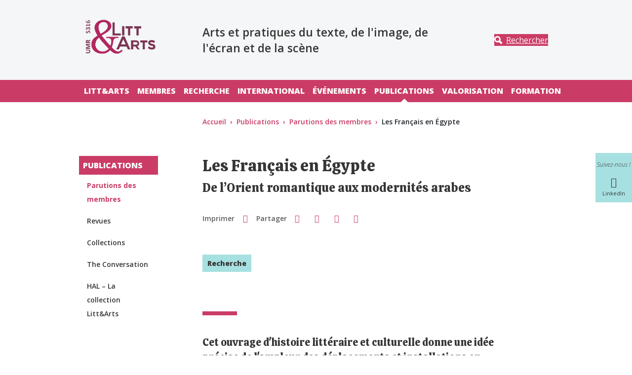

--- FILE ---
content_type: text/html; charset=UTF-8
request_url: https://litt-arts.univ-grenoble-alpes.fr/publications/parutions-membres/francais-en-egypte
body_size: 9258
content:
<!DOCTYPE html>
<html lang="fr" dir="ltr">
  <head>
    <meta charset="utf-8" />
<meta name="Generator" content="Drupal 10 (https://www.drupal.org)" />
<meta name="MobileOptimized" content="width" />
<meta name="HandheldFriendly" content="true" />
<meta name="viewport" content="width=device-width, initial-scale=1.0" />
<style>:root {
  --top-background: #f5f6f8;
  --top-color: #363636;
  --primary-color: #ca3c66;
  --secondary-color: #a7e0e0;
  --neutral-color: #f5f6f8;
  --link-color-bg-white: #ca3c66;
  --link-color-bg-neutral: #ca3c66;
  --link-color-bg-primary: #ffffff;
  --link-color-bg-secondary: #363636;
  --font-color-bg-white: #363636;
  --font-color-bg-neutral: #363636;
  --font-color-bg-primary: #ffffff;
  --font-color-bg-secondary: #363636;
}</style>
<link rel="dns-prefetch" href="https//fonts.googleapis.com" />
<script type="text/javascript" src="https://tarteaucitron.io/load.js?locale=fr&amp;https://tarteaucitron.io/load.js?domain=litt-arts.univ-grenoble-alpes.fr&amp;uuid=4488f37cfc39db19d8aa1f1cb062e7e4997e53f9"></script>
<script>(tarteaucitron.job = tarteaucitron.job || []).push('youtube');</script>
<script>(tarteaucitron.job = tarteaucitron.job || []).push('dailymotion');</script>
<script>(tarteaucitron.job = tarteaucitron.job || []).push('googlemapssearch');</script>
<script>(tarteaucitron.job = tarteaucitron.job || []).push('matomocloud');</script>
<script>(tarteaucitron.job = tarteaucitron.job || []).push('acast');</script>
<script>(tarteaucitron.job = tarteaucitron.job || []).push('linkedin');</script>
<script>(tarteaucitron.job = tarteaucitron.job || []).push('soundcloud');</script>
<script>(tarteaucitron.job = tarteaucitron.job || []).push('ausha');</script>
<script>(tarteaucitron.job = tarteaucitron.job || []).push('facebook');</script>
<script>(tarteaucitron.job = tarteaucitron.job || []).push('twitter');</script>
<script>(tarteaucitron.job = tarteaucitron.job || []).push('instagram');</script>
<script>var _mtm = window._mtm = window._mtm || [];_mtm.push({'mtm.startTime': (new Date().getTime()), 'event': 'mtm.Start'});var d=document, g=d.createElement('script'), s=d.getElementsByTagName('script')[0];g.async=true; g.src='https://matomo.univ-grenoble-alpes.fr/js/container_5Ig6pgNJ.js'; s.parentNode.insertBefore(g,s);</script>
<link rel="icon" href="/sites/default/files/theme/favicon-litt-arts.png" type="image/vnd.microsoft.icon" />
<link rel="alternate" hreflang="fr" href="https://litt-arts.univ-grenoble-alpes.fr/publications/parutions-membres/francais-en-egypte" />
<link rel="canonical" href="https://litt-arts.univ-grenoble-alpes.fr/publications/parutions-membres/francais-en-egypte" />
<link rel="shortlink" href="https://litt-arts.univ-grenoble-alpes.fr/node/607" />

    <title>Les Français en Égypte | UMR Litt&amp;Arts</title>
    <link rel="stylesheet" media="all" href="/core/themes/stable9/css/system/components/align.module.css?t7axtb" />
<link rel="stylesheet" media="all" href="/core/themes/stable9/css/system/components/fieldgroup.module.css?t7axtb" />
<link rel="stylesheet" media="all" href="/core/themes/stable9/css/system/components/container-inline.module.css?t7axtb" />
<link rel="stylesheet" media="all" href="/core/themes/stable9/css/system/components/clearfix.module.css?t7axtb" />
<link rel="stylesheet" media="all" href="/core/themes/stable9/css/system/components/details.module.css?t7axtb" />
<link rel="stylesheet" media="all" href="/core/themes/stable9/css/system/components/hidden.module.css?t7axtb" />
<link rel="stylesheet" media="all" href="/core/themes/stable9/css/system/components/item-list.module.css?t7axtb" />
<link rel="stylesheet" media="all" href="/core/themes/stable9/css/system/components/js.module.css?t7axtb" />
<link rel="stylesheet" media="all" href="/core/themes/stable9/css/system/components/nowrap.module.css?t7axtb" />
<link rel="stylesheet" media="all" href="/core/themes/stable9/css/system/components/position-container.module.css?t7axtb" />
<link rel="stylesheet" media="all" href="/core/themes/stable9/css/system/components/reset-appearance.module.css?t7axtb" />
<link rel="stylesheet" media="all" href="/core/themes/stable9/css/system/components/resize.module.css?t7axtb" />
<link rel="stylesheet" media="all" href="/core/themes/stable9/css/system/components/system-status-counter.css?t7axtb" />
<link rel="stylesheet" media="all" href="/core/themes/stable9/css/system/components/system-status-report-counters.css?t7axtb" />
<link rel="stylesheet" media="all" href="/core/themes/stable9/css/system/components/system-status-report-general-info.css?t7axtb" />
<link rel="stylesheet" media="all" href="/core/themes/stable9/css/system/components/tablesort.module.css?t7axtb" />
<link rel="stylesheet" media="all" href="//fonts.googleapis.com/css?family=Calistoga|Open+Sans:300italic,600italic,400,300,600,700,800" />
<link rel="stylesheet" media="all" href="/profiles/uga/themes/uga_theme/dist/css/app.css?t7axtb" />
<link rel="stylesheet" media="print" href="/profiles/uga/themes/uga_theme/dist/css/print.css?t7axtb" />

    
  </head>
  <body>
        <a href="#main-content" class="visually-hidden focusable">
      Aller au contenu principal
    </a>
    
      <div class="dialog-off-canvas-main-canvas" data-off-canvas-main-canvas>
    <div id="page-wrapper">
  <div id="page">
    <header id="header" class="header" role="banner">
      <div class="section clearfix">
        <div class="menu_top d-none d-lg-block">
          <div class="container-liquid">
            <div class="row">
              <div class="col-3 col-md-3 col-lg-4 col-xl-6">
                              </div>
              <div class="col-9 col-md-9 col-lg-8 col-xl-6">
                                  
                              </div>
            </div>
          </div>
        </div>
        <div class="social-side-menu-wrapper position-fixed h-100 d-none d-lg-flex align-items-center">
          <div>
  
    
      
  <ul class="social-side-menu">
    <li class="social-side-menu-item list-item">
      <span class="libelle"><em>Suivez-nous !</em></span>
    </li>
          <li class="social-side-menu-item list-item">
        <a href="https://www.linkedin.com/in/litt-et-arts/" title="LinkedIn" class="item-link">
          <span class="icon icon-linkedin22"> </span>
          <span class="libelle">LinkedIn</span>
        </a>
      </li>
      </ul>

  </div>

        </div>
          <div id="block-uga-theme-branding">
  
    
  <div class="container-liquid">
  <div class="row h-100 position-relative">
          <div class="col-6 col-md-5 col-lg-3 main-logo">
        <a href="/" rel="home" class="site-logo">
          <img src="/sites/default/files/theme/logo-litt-arts_0.svg" alt="Accueil" />
        </a>
      </div>
            <div class="site-name-wrapper col-6 col-md-6 col-lg-6 col-xl-7">
                    <p class="site-slogan w-100">Arts et pratiques du texte, de l&#039;image, de l&#039;écran et de la scène</p>
          </div>
        <div class="col-md-2 d-none d-lg-flex header-search-block justify-content-end align-items-center">
      <a class="btn btn-primary btn-search" href="#" title="Rechercher" data-bs-toggle="modal" data-bs-target="#searchModal">
        <span class="icon">
          <svg xmlns="http://www.w3.org/2000/svg" width="18" height="18" viewBox="0 0 17.418 17.417" fill="#FFF">
            <path d="M16.78 16.78a2.175 2.175 0 01-1.54.637 2.163 2.163 0 01-1.538-.637l-3.406-3.4a7.041 7.041 0 01-3.219.776A7.077 7.077 0 010 7.08 7.077 7.077 0 017.077.004a7.075 7.075 0 017.074 7.069 7.022 7.022 0 01-.777 3.22l3.406 3.406a2.175 2.175 0 010 3.081zm-9.7-5.894a3.81 3.81 0 003.809-3.81 3.811 3.811 0 00-3.809-3.81 3.812 3.812 0 00-3.812 3.81 3.811 3.811 0 003.809 3.81z"/>
          </svg>
        </span>
        <span class="btn-label">
          Rechercher
        </span>
      </a>
    </div>
  </div>
</div>
</div>
<nav class="uga-theme-main-nav navbar navbar-expand-lg" role="navigation" aria-labelledby="block-uga-theme-menu-main-menu" id="block-uga-theme-menu-main">
            
  <h2 class="visually-hidden" id="block-uga-theme-menu-main-menu">Navigation principale</h2>
  

      <div id="mainMenu" class="container-liquid">
    <div class="w-100 d-none d-lg-flex" id="navbarMainContent">
      
          <ul class="nav navbar-nav">

              <li class="nav-item">
                      <a href="/littarts" class="nav-link" data-drupal-link-system-path="node/9">Litt&amp;Arts</a>
          
                  </li>
              <li class="nav-item">
                      <a href="/membres" class="nav-link" data-drupal-link-system-path="node/13">Membres</a>
          
                  </li>
              <li class="nav-item">
                      <a href="/recherche" class="nav-link" data-drupal-link-system-path="node/14">Recherche</a>
          
                  </li>
              <li class="nav-item">
                      <a href="/international" class="nav-link" data-drupal-link-system-path="node/893">International</a>
          
                  </li>
              <li class="nav-item">
                      <a href="/evenements" class="nav-link" data-drupal-link-system-path="node/15">Événements</a>
          
                  </li>
              <li class="nav-item show dropdown active">
                      <a href="#" class="nav-link dropdown-toggler" role="button" data-bs-toggle="dropdown" aria-haspopup="true"><span class="visually-hidden-focusable">Déplier</span></a> <a href="/publications" class="nav-link" >Publications</a>
          
                                <ul class="dropdown-menu">

              <li class="nav-item active">
                      <a href="/publications/parutions-membres" class="nav-link active" data-drupal-link-system-path="node/45">Parutions des membres</a>
          
                  </li>
              <li class="nav-item">
                      <a href="/publications/revues" class="nav-link" data-drupal-link-system-path="node/509">Revues</a>
          
                  </li>
              <li class="nav-item">
                      <a href="/publications/collections" class="nav-link" data-drupal-link-system-path="node/510">Collections</a>
          
                  </li>
              <li class="nav-item">
                      <a href="/publications/conversation" class="nav-link" data-drupal-link-system-path="node/1209">The Conversation</a>
          
                  </li>
              <li class="nav-item">
                      <a href="/publications/hal-collection-littarts" class="nav-link" data-drupal-link-system-path="node/511">HAL – La collection Litt&amp;Arts</a>
          
                  </li>
          </ul>
  
                  </li>
              <li class="nav-item">
                      <a href="/valorisation" class="nav-link" data-drupal-link-system-path="node/17">Valorisation</a>
          
                  </li>
              <li class="nav-item">
                      <a href="/formation" class="nav-link" data-drupal-link-system-path="node/11">Formation</a>
          
                  </li>
          </ul>
  


    </div>
  </div>
  </nav>
<nav class="uga-theme-main-nav navbar navbar-expand-lg" role="navigation" aria-labelledby="block-uga-theme-menu-main-mobile-menu" id="block-uga-theme-menu-main-mobile">
            
  <h2 class="visually-hidden" id="block-uga-theme-menu-main-mobile-menu">Navigation principale mobile</h2>
  

      <div id="mainMenu" class="w-100">
    <div class="navbar-group">
      <div class="container-liquid">
        <div class="col d-flex d-lg-none align-items-stretch">
          <button class="btn btn-primary navbar-toggler collapsed" data-bs-toggle="collapse" data-bs-target="#navbarMainContent" controls="navbarMainContent" aria-expanded="false" aria-label="Toggle navigation">
            <span class="icon">
              <span class="navbar-toggler-icon"></span>
              <span class="navbar-toggler-icon"></span>
              <span class="navbar-toggler-icon"></span>
            </span>
            <span class="btn-label">
            Menu
          </span>
          </button>
          <a class="btn btn-primary btn-search collapsed" href="#" role="button" title=Rechercher data-bs-toggle="modal" data-bs-target="#searchModal">
            <span class="icon">
              <svg xmlns="http://www.w3.org/2000/svg" width="18" height="18" viewBox="0 0 17.418 17.417" fill="#fff">
                <path d="M16.78 16.78a2.175 2.175 0 01-1.54.637 2.163 2.163 0 01-1.538-.637l-3.406-3.4a7.041 7.041 0 01-3.219.776A7.077 7.077 0 010 7.08 7.077 7.077 0 017.077.004a7.075 7.075 0 017.074 7.069 7.022 7.022 0 01-.777 3.22l3.406 3.406a2.175 2.175 0 010 3.081zm-9.7-5.894a3.81 3.81 0 003.809-3.81 3.811 3.811 0 00-3.809-3.81 3.812 3.812 0 00-3.812 3.81 3.811 3.811 0 003.809 3.81z"/>
              </svg>
            </span>
            <span class="btn-label">
              Rechercher
            </span>
          </a>
                    
        </div>
      </div>
    </div>
    <div id="mobileCollapseGroup">

      <div class="collapse navbar-collapse" id="navbarMainContent" data-bs-parent="#mobileCollapseGroup">
        <div class="container-liquid">
          
          <ul class="nav navbar-nav">

              <li class="nav-item show dropdown">
                      <a href="#" class="nav-link dropdown-toggler" role="button" data-bs-toggle="dropdown" aria-haspopup="true"><span class="visually-hidden-focusable">Déplier</span></a> <a href="/littarts" class="nav-link" >Litt&amp;Arts</a>
          
                                <ul class="dropdown-menu">

              <li class="nav-item">
                      <a href="/littarts/organisation" class="nav-link" data-drupal-link-system-path="node/19">Organisation</a>
          
                  </li>
              <li class="nav-item">
                      <a href="/littarts/transformation-ecologique" class="nav-link" data-drupal-link-system-path="node/1612">Transformation écologique</a>
          
                  </li>
              <li class="nav-item">
                      <a href="/littarts/historique" class="nav-link" data-drupal-link-system-path="node/18">Historique</a>
          
                  </li>
              <li class="nav-item">
                      <a href="/littarts/rejoindre" class="nav-link" data-drupal-link-system-path="node/21">Nous rejoindre</a>
          
                  </li>
          </ul>
  
                  </li>
              <li class="nav-item show dropdown">
                      <a href="#" class="nav-link dropdown-toggler" role="button" data-bs-toggle="dropdown" aria-haspopup="true"><span class="visually-hidden-focusable">Déplier</span></a> <a href="/membres" class="nav-link" >Membres</a>
          
                                <ul class="dropdown-menu">

              <li class="nav-item">
                      <a href="/membres/membres-permanents" class="nav-link" data-drupal-link-system-path="node/545">Membres permanents</a>
          
                  </li>
              <li class="nav-item">
                      <a href="/membres/enseignantes-chercheureuses-en-delegation" class="nav-link" data-drupal-link-system-path="node/959">Enseignant·es-chercheur·euses en délégation</a>
          
                  </li>
              <li class="nav-item">
                      <a href="/membres/membres-temporaires" class="nav-link" data-drupal-link-system-path="node/693">Membres temporaires</a>
          
                  </li>
              <li class="nav-item">
                      <a href="/membres/post-doctorantes" class="nav-link" data-drupal-link-system-path="node/694">Post-doctorant·es</a>
          
                  </li>
              <li class="nav-item">
                      <a href="/membres/doctorantes" class="nav-link" data-drupal-link-system-path="node/697">Doctorant·es</a>
          
                  </li>
              <li class="nav-item">
                      <a href="/membres/docteures-associees" class="nav-link" data-drupal-link-system-path="node/695">Docteur·es associé·es</a>
          
                  </li>
              <li class="nav-item">
                      <a href="/membres/chercheureuses-associees" class="nav-link" data-drupal-link-system-path="node/696">Chercheur·euses associé·es</a>
          
                  </li>
          </ul>
  
                  </li>
              <li class="nav-item show dropdown">
                      <a href="#" class="nav-link dropdown-toggler" role="button" data-bs-toggle="dropdown" aria-haspopup="true"><span class="visually-hidden-focusable">Déplier</span></a> <a href="/recherche" class="nav-link" >Recherche</a>
          
                                <ul class="dropdown-menu">

              <li class="nav-item">
                      <a href="/recherche/axes-recherche" class="nav-link" data-drupal-link-system-path="node/22">Axes de recherche</a>
          
                  </li>
              <li class="nav-item">
                      <a href="/recherche/elan-litteratures-et-arts-numeriques" class="nav-link" data-drupal-link-system-path="node/80">Élan Littératures et Arts Numériques</a>
          
                  </li>
              <li class="nav-item">
                      <a href="/recherche/projets-recherche" class="nav-link" data-drupal-link-system-path="node/24">Projets de recherche</a>
          
                  </li>
              <li class="nav-item">
                      <a href="/recherche/theses-en-cours" class="nav-link" data-drupal-link-system-path="node/1627">Thèses en cours</a>
          
                  </li>
              <li class="nav-item">
                      <a href="/recherche/centres-recherche" class="nav-link" data-drupal-link-system-path="node/264">Centres de recherche</a>
          
                  </li>
              <li class="nav-item">
                      <a href="/recherche/sfr-creation" class="nav-link" data-drupal-link-system-path="node/81">SFR Création</a>
          
                  </li>
              <li class="nav-item">
                      <a href="/recherche/financements-regionaux" class="nav-link" data-drupal-link-system-path="node/530">Financements régionaux</a>
          
                  </li>
              <li class="nav-item">
                      <a href="/recherche/financements-nationaux-et-europeens" class="nav-link" data-drupal-link-system-path="node/531">Financements nationaux et européens</a>
          
                  </li>
          </ul>
  
                  </li>
              <li class="nav-item show dropdown">
                      <a href="#" class="nav-link dropdown-toggler" role="button" data-bs-toggle="dropdown" aria-haspopup="true"><span class="visually-hidden-focusable">Déplier</span></a> <a href="/international" class="nav-link" >International</a>
          
                                <ul class="dropdown-menu">

              <li class="nav-item">
                      <a href="/international/partenariats-internationaux" class="nav-link" data-drupal-link-system-path="node/894">Partenariats internationaux</a>
          
                  </li>
              <li class="nav-item">
                      <a href="/international/publications-et-edition" class="nav-link" data-drupal-link-system-path="node/895">Publications et édition</a>
          
                  </li>
              <li class="nav-item">
                      <a href="/international/mobilite-internationale" class="nav-link" data-drupal-link-system-path="node/896">Mobilité internationale</a>
          
                  </li>
              <li class="nav-item">
                      <a href="/international/doctorat-et-post-doctorat" class="nav-link" data-drupal-link-system-path="node/899">Doctorat et post-doctorat</a>
          
                  </li>
          </ul>
  
                  </li>
              <li class="nav-item show dropdown">
                      <a href="#" class="nav-link dropdown-toggler" role="button" data-bs-toggle="dropdown" aria-haspopup="true"><span class="visually-hidden-focusable">Déplier</span></a> <a href="/evenements" class="nav-link" >Événements</a>
          
                                <ul class="dropdown-menu">

              <li class="nav-item">
                      <a href="/evenements/appels-communications" class="nav-link" data-drupal-link-system-path="node/1492">Appels à communications</a>
          
                  </li>
              <li class="nav-item">
                      <a href="/evenements/colloques" class="nav-link" data-drupal-link-system-path="node/213">Colloques</a>
          
                  </li>
              <li class="nav-item">
                      <a href="/evenements/conferences-et-rencontres" class="nav-link" data-drupal-link-system-path="node/215">Conférences et rencontres</a>
          
                  </li>
              <li class="nav-item">
                      <a href="/evenements/journees-detude" class="nav-link" data-drupal-link-system-path="node/216">Journées d&#039;étude</a>
          
                  </li>
              <li class="nav-item">
                      <a href="/evenements/seminaires" class="nav-link" data-drupal-link-system-path="node/218">Séminaires</a>
          
                  </li>
              <li class="nav-item">
                      <a href="/evenements/soutenances" class="nav-link" data-drupal-link-system-path="node/217">Soutenances</a>
          
                  </li>
              <li class="nav-item">
                      <a href="/evenements/workshops-ateliers-formations-ecoles-dete" class="nav-link" data-drupal-link-system-path="node/1692">Workshops, ateliers, formations, écoles d&#039;été</a>
          
                  </li>
              <li class="nav-item">
                      <a href="/evenements/archives" class="nav-link" data-drupal-link-system-path="node/82">Archives</a>
          
                  </li>
              <li class="nav-item">
                      <a href="/evenements/newsletter-littarts" class="nav-link" data-drupal-link-system-path="node/791">Newsletter de Litt&amp;Arts</a>
          
                  </li>
          </ul>
  
                  </li>
              <li class="nav-item show dropdown active">
                      <a href="#" class="nav-link dropdown-toggler" role="button" data-bs-toggle="dropdown" aria-haspopup="true"><span class="visually-hidden-focusable">Déplier</span></a> <a href="/publications" class="nav-link" >Publications</a>
          
                                <ul class="dropdown-menu">

              <li class="nav-item active">
                      <a href="/publications/parutions-membres" class="nav-link active" data-drupal-link-system-path="node/45">Parutions des membres</a>
          
                  </li>
              <li class="nav-item">
                      <a href="/publications/revues" class="nav-link" data-drupal-link-system-path="node/509">Revues</a>
          
                  </li>
              <li class="nav-item">
                      <a href="/publications/collections" class="nav-link" data-drupal-link-system-path="node/510">Collections</a>
          
                  </li>
              <li class="nav-item">
                      <a href="/publications/conversation" class="nav-link" data-drupal-link-system-path="node/1209">The Conversation</a>
          
                  </li>
              <li class="nav-item">
                      <a href="/publications/hal-collection-littarts" class="nav-link" data-drupal-link-system-path="node/511">HAL – La collection Litt&amp;Arts</a>
          
                  </li>
          </ul>
  
                  </li>
              <li class="nav-item show dropdown">
                      <a href="#" class="nav-link dropdown-toggler" role="button" data-bs-toggle="dropdown" aria-haspopup="true"><span class="visually-hidden-focusable">Déplier</span></a> <a href="/valorisation" class="nav-link" >Valorisation</a>
          
                                <ul class="dropdown-menu">

              <li class="nav-item">
                      <a href="/valorisation/hors-murs" class="nav-link" data-drupal-link-system-path="node/485">Hors les murs</a>
          
                  </li>
              <li class="nav-item">
                      <a href="/valorisation/medias" class="nav-link" data-drupal-link-system-path="node/1440">Médias</a>
          
                  </li>
              <li class="nav-item">
                      <a href="/valorisation/carnets-recherche" class="nav-link" data-drupal-link-system-path="node/1439">Carnets de recherche</a>
          
                  </li>
              <li class="nav-item">
                      <a href="/valorisation/prix-et-distinctions" class="nav-link" data-drupal-link-system-path="node/486">Prix et distinctions</a>
          
                  </li>
          </ul>
  
                  </li>
              <li class="nav-item show dropdown">
                      <a href="#" class="nav-link dropdown-toggler" role="button" data-bs-toggle="dropdown" aria-haspopup="true"><span class="visually-hidden-focusable">Déplier</span></a> <a href="/formation" class="nav-link" >Formation</a>
          
                                <ul class="dropdown-menu">

              <li class="nav-item">
                      <a href="/formation/masters" class="nav-link" data-drupal-link-system-path="node/658">Masters</a>
          
                  </li>
              <li class="nav-item">
                      <a href="/formation/doctorats" class="nav-link" data-drupal-link-system-path="node/659">Doctorats</a>
          
                  </li>
          </ul>
  
                  </li>
          </ul>
  


        </div>
        <div id="submenuDropdown-top" class="submenuDropdown-block d-flex d-lg-none">
          <div class="container-liquid">
            
          </div>
        </div>
      </div>

      <div class="collapse navbar-collapse" id="navbarProfileContent" data-bs-parent="#mobileCollapseGroup">
          <div id="submenuDropdown-profile" class="submenuDropdown-block d-flex d-lg-none">
          <div class="container-liquid">
            
          </div>
        </div>
      </div>

    </div>
  </div>
  </nav>
<div class="modal fade" id="searchModal" tabindex="-1" aria-labelledby="searchModalLabel" aria-hidden="true">
  <div class="modal-dialog modal-dialog-centered">
    <div class="modal-content">
      <div class="modal-header">
        <h3>Que recherchez-vous ?</h3>
        <button type="button" class="btn-close" data-bs-dismiss="modal" aria-label="Close">
          <svg width="16" height="16" viewBox="0 0 16 16" xmlns="http://www.w3.org/2000/svg" fill="#FFF">
            <path d="m7.778 9.192-6.364 6.365L0 14.142l6.364-6.364L0 1.414 1.414 0l6.364 6.364L14.142 0l1.415 1.414-6.365 6.364 6.364 6.364-1.415 1.415z"/>
          </svg>
        </button>
      </div>
      <div class="modal-body">
                  <form action="/search/node" method="get" id="search-block-form" accept-charset="UTF-8">
  <div class="form-row js-form-item form-item js-form-type-search form-item-keys js-form-item-keys form-no-label">
      <label for="edit-keys" class="form-label visually-hidden">Rechercher</label>
        <input title="Saisir les termes à rechercher." placeholder="Saisissez les mots clés" size="30" data-drupal-selector="edit-keys" type="search" id="edit-keys" name="keys" value="" maxlength="128" class="form-search form-control" />

        </div>
<div data-drupal-selector="edit-actions" class="form-actions form-container js-form-wrapper form-wrapper" id="edit-actions"><input class="btn btn-primary button js-form-submit form-submit form-control" data-drupal-selector="edit-submit" type="submit" id="edit-submit" value="Valider" />
</div>

</form>

              </div>
          </div>
  </div>
</div>


      </div>
    </header>
          <div class="highlighted">
        <aside class="layout-container section clearfix" role="complementary">
            <div>
    <div data-drupal-messages-fallback class="hidden"></div>

  </div>

        </aside>
      </div>
            <div id="main-wrapper" class="layout-main-wrapper layout-container clearfix">
      <div class="container-liquid">
        <div class="row clearfix">
          <div id="breadcrumb-block">
              <div>
    <div id="block-uga-theme-breadcrumbs">
  
    
        <nav role="navigation" aria-label="breadcrumb">
    <h2 id="system-breadcrumb" class="visually-hidden">Fil d'Ariane</h2>
    <ul class="breadcrumb">
              <li class="breadcrumb-item">
                      <a href="/">Accueil</a>
                  </li>
              <li class="breadcrumb-item">
                      <a href="/publications">Publications</a>
                  </li>
              <li class="breadcrumb-item">
                      <a href="/publications/parutions-membres">Parutions des membres</a>
                  </li>
              <li class="breadcrumb-item">
                      Les Français en Égypte
                  </li>
          </ul>
  </nav>

  </div>

  </div>

          </div>
        </div>

        <div class="row">
                      <div id="sidebar-first" class="col-lg-2 sidebar-first d-none d-lg-flex">
              <aside class="section" role="complementary">
                  <div>
    <nav role="navigation" class="sidebar-menu" aria-labelledby="block-uga-theme-menu-main-sidebar-menu" id="block-uga-theme-menu-main-sidebar">
            
  <h2 class="visually-hidden" id="block-uga-theme-menu-main-sidebar-menu">Navigation principale Sidebar</h2>
  

        
          <ul class="nav navbar-nav">

              <li class="nav-item show dropdown">
                      <a href="#" class="nav-link dropdown-toggler" role="button" data-bs-toggle="dropdown" aria-haspopup="true"><span class="visually-hidden-focusable">Déplier</span></a> <a href="/littarts" class="nav-link" >Litt&amp;Arts</a>
          
                                <ul class="dropdown-menu">

              <li class="nav-item">
                      <a href="/littarts/organisation" class="nav-link" data-drupal-link-system-path="node/19">Organisation</a>
          
                  </li>
              <li class="nav-item">
                      <a href="/littarts/transformation-ecologique" class="nav-link" data-drupal-link-system-path="node/1612">Transformation écologique</a>
          
                  </li>
              <li class="nav-item">
                      <a href="/littarts/historique" class="nav-link" data-drupal-link-system-path="node/18">Historique</a>
          
                  </li>
              <li class="nav-item">
                      <a href="/littarts/rejoindre" class="nav-link" data-drupal-link-system-path="node/21">Nous rejoindre</a>
          
                  </li>
          </ul>
  
                  </li>
              <li class="nav-item show dropdown">
                      <a href="#" class="nav-link dropdown-toggler" role="button" data-bs-toggle="dropdown" aria-haspopup="true"><span class="visually-hidden-focusable">Déplier</span></a> <a href="/membres" class="nav-link" >Membres</a>
          
                                <ul class="dropdown-menu">

              <li class="nav-item">
                      <a href="/membres/membres-permanents" class="nav-link" data-drupal-link-system-path="node/545">Membres permanents</a>
          
                  </li>
              <li class="nav-item">
                      <a href="/membres/enseignantes-chercheureuses-en-delegation" class="nav-link" data-drupal-link-system-path="node/959">Enseignant·es-chercheur·euses en délégation</a>
          
                  </li>
              <li class="nav-item">
                      <a href="/membres/membres-temporaires" class="nav-link" data-drupal-link-system-path="node/693">Membres temporaires</a>
          
                  </li>
              <li class="nav-item">
                      <a href="/membres/post-doctorantes" class="nav-link" data-drupal-link-system-path="node/694">Post-doctorant·es</a>
          
                  </li>
              <li class="nav-item">
                      <a href="/membres/doctorantes" class="nav-link" data-drupal-link-system-path="node/697">Doctorant·es</a>
          
                  </li>
              <li class="nav-item">
                      <a href="/membres/docteures-associees" class="nav-link" data-drupal-link-system-path="node/695">Docteur·es associé·es</a>
          
                  </li>
              <li class="nav-item">
                      <a href="/membres/chercheureuses-associees" class="nav-link" data-drupal-link-system-path="node/696">Chercheur·euses associé·es</a>
          
                  </li>
          </ul>
  
                  </li>
              <li class="nav-item show dropdown">
                      <a href="#" class="nav-link dropdown-toggler" role="button" data-bs-toggle="dropdown" aria-haspopup="true"><span class="visually-hidden-focusable">Déplier</span></a> <a href="/recherche" class="nav-link" >Recherche</a>
          
                                <ul class="dropdown-menu">

              <li class="nav-item">
                      <a href="/recherche/axes-recherche" class="nav-link" data-drupal-link-system-path="node/22">Axes de recherche</a>
          
                  </li>
              <li class="nav-item">
                      <a href="/recherche/elan-litteratures-et-arts-numeriques" class="nav-link" data-drupal-link-system-path="node/80">Élan Littératures et Arts Numériques</a>
          
                  </li>
              <li class="nav-item">
                      <a href="/recherche/projets-recherche" class="nav-link" data-drupal-link-system-path="node/24">Projets de recherche</a>
          
                  </li>
              <li class="nav-item">
                      <a href="/recherche/theses-en-cours" class="nav-link" data-drupal-link-system-path="node/1627">Thèses en cours</a>
          
                  </li>
              <li class="nav-item">
                      <a href="/recherche/centres-recherche" class="nav-link" data-drupal-link-system-path="node/264">Centres de recherche</a>
          
                  </li>
              <li class="nav-item">
                      <a href="/recherche/sfr-creation" class="nav-link" data-drupal-link-system-path="node/81">SFR Création</a>
          
                  </li>
              <li class="nav-item">
                      <a href="/recherche/financements-regionaux" class="nav-link" data-drupal-link-system-path="node/530">Financements régionaux</a>
          
                  </li>
              <li class="nav-item">
                      <a href="/recherche/financements-nationaux-et-europeens" class="nav-link" data-drupal-link-system-path="node/531">Financements nationaux et européens</a>
          
                  </li>
          </ul>
  
                  </li>
              <li class="nav-item show dropdown">
                      <a href="#" class="nav-link dropdown-toggler" role="button" data-bs-toggle="dropdown" aria-haspopup="true"><span class="visually-hidden-focusable">Déplier</span></a> <a href="/international" class="nav-link" >International</a>
          
                                <ul class="dropdown-menu">

              <li class="nav-item">
                      <a href="/international/partenariats-internationaux" class="nav-link" data-drupal-link-system-path="node/894">Partenariats internationaux</a>
          
                  </li>
              <li class="nav-item">
                      <a href="/international/publications-et-edition" class="nav-link" data-drupal-link-system-path="node/895">Publications et édition</a>
          
                  </li>
              <li class="nav-item">
                      <a href="/international/mobilite-internationale" class="nav-link" data-drupal-link-system-path="node/896">Mobilité internationale</a>
          
                  </li>
              <li class="nav-item">
                      <a href="/international/doctorat-et-post-doctorat" class="nav-link" data-drupal-link-system-path="node/899">Doctorat et post-doctorat</a>
          
                  </li>
          </ul>
  
                  </li>
              <li class="nav-item show dropdown">
                      <a href="#" class="nav-link dropdown-toggler" role="button" data-bs-toggle="dropdown" aria-haspopup="true"><span class="visually-hidden-focusable">Déplier</span></a> <a href="/evenements" class="nav-link" >Événements</a>
          
                                <ul class="dropdown-menu">

              <li class="nav-item">
                      <a href="/evenements/appels-communications" class="nav-link" data-drupal-link-system-path="node/1492">Appels à communications</a>
          
                  </li>
              <li class="nav-item">
                      <a href="/evenements/colloques" class="nav-link" data-drupal-link-system-path="node/213">Colloques</a>
          
                  </li>
              <li class="nav-item">
                      <a href="/evenements/conferences-et-rencontres" class="nav-link" data-drupal-link-system-path="node/215">Conférences et rencontres</a>
          
                  </li>
              <li class="nav-item">
                      <a href="/evenements/journees-detude" class="nav-link" data-drupal-link-system-path="node/216">Journées d&#039;étude</a>
          
                  </li>
              <li class="nav-item">
                      <a href="/evenements/seminaires" class="nav-link" data-drupal-link-system-path="node/218">Séminaires</a>
          
                  </li>
              <li class="nav-item">
                      <a href="/evenements/soutenances" class="nav-link" data-drupal-link-system-path="node/217">Soutenances</a>
          
                  </li>
              <li class="nav-item">
                      <a href="/evenements/workshops-ateliers-formations-ecoles-dete" class="nav-link" data-drupal-link-system-path="node/1692">Workshops, ateliers, formations, écoles d&#039;été</a>
          
                  </li>
              <li class="nav-item">
                      <a href="/evenements/archives" class="nav-link" data-drupal-link-system-path="node/82">Archives</a>
          
                  </li>
              <li class="nav-item">
                      <a href="/evenements/newsletter-littarts" class="nav-link" data-drupal-link-system-path="node/791">Newsletter de Litt&amp;Arts</a>
          
                  </li>
          </ul>
  
                  </li>
              <li class="nav-item show dropdown active">
                      <a href="#" class="nav-link dropdown-toggler" role="button" data-bs-toggle="dropdown" aria-haspopup="true"><span class="visually-hidden-focusable">Déplier</span></a> <a href="/publications" class="nav-link" >Publications</a>
          
                                <ul class="dropdown-menu">

              <li class="nav-item active">
                      <a href="/publications/parutions-membres" class="nav-link active" data-drupal-link-system-path="node/45">Parutions des membres</a>
          
                  </li>
              <li class="nav-item">
                      <a href="/publications/revues" class="nav-link" data-drupal-link-system-path="node/509">Revues</a>
          
                  </li>
              <li class="nav-item">
                      <a href="/publications/collections" class="nav-link" data-drupal-link-system-path="node/510">Collections</a>
          
                  </li>
              <li class="nav-item">
                      <a href="/publications/conversation" class="nav-link" data-drupal-link-system-path="node/1209">The Conversation</a>
          
                  </li>
              <li class="nav-item">
                      <a href="/publications/hal-collection-littarts" class="nav-link" data-drupal-link-system-path="node/511">HAL – La collection Litt&amp;Arts</a>
          
                  </li>
          </ul>
  
                  </li>
              <li class="nav-item show dropdown">
                      <a href="#" class="nav-link dropdown-toggler" role="button" data-bs-toggle="dropdown" aria-haspopup="true"><span class="visually-hidden-focusable">Déplier</span></a> <a href="/valorisation" class="nav-link" >Valorisation</a>
          
                                <ul class="dropdown-menu">

              <li class="nav-item">
                      <a href="/valorisation/hors-murs" class="nav-link" data-drupal-link-system-path="node/485">Hors les murs</a>
          
                  </li>
              <li class="nav-item">
                      <a href="/valorisation/medias" class="nav-link" data-drupal-link-system-path="node/1440">Médias</a>
          
                  </li>
              <li class="nav-item">
                      <a href="/valorisation/carnets-recherche" class="nav-link" data-drupal-link-system-path="node/1439">Carnets de recherche</a>
          
                  </li>
              <li class="nav-item">
                      <a href="/valorisation/prix-et-distinctions" class="nav-link" data-drupal-link-system-path="node/486">Prix et distinctions</a>
          
                  </li>
          </ul>
  
                  </li>
              <li class="nav-item show dropdown">
                      <a href="#" class="nav-link dropdown-toggler" role="button" data-bs-toggle="dropdown" aria-haspopup="true"><span class="visually-hidden-focusable">Déplier</span></a> <a href="/formation" class="nav-link" >Formation</a>
          
                                <ul class="dropdown-menu">

              <li class="nav-item">
                      <a href="/formation/masters" class="nav-link" data-drupal-link-system-path="node/658">Masters</a>
          
                  </li>
              <li class="nav-item">
                      <a href="/formation/doctorats" class="nav-link" data-drupal-link-system-path="node/659">Doctorats</a>
          
                  </li>
          </ul>
  
                  </li>
          </ul>
  


  </nav>

  </div>

              </aside>
            </div>
            <div id="main" class="layout-main col-lg-8 col-xxl-6 offset-lg-1 clearfix">
                        <main id="content" class="row main-content" role="main">
                <section class="section">
                  <a id="main-content" tabindex="-1"></a>
                    <div>
    <div id="block-uga-theme-page-title">
  
    
      
  <h1 class="page-title"><span>Les Français en Égypte</span>
</h1>


  </div>
<div id="block-uga-theme-content">
  
    
      <article class="document">

  
    
    <p class="subtitle">De l’Orient romantique aux modernités arabes</p>


      <div class="partage-tools">
    <ul class="list-inline">
      <li class="list-inline-item">
        <span class="partage-page libelle">Imprimer</span>
        <button title="Imprimer" onclick="window.print(); return false;">
          <span aria-hidden="true" class="icon icon-printer"></span>
        </button>
      </li>
      <li class="list-inline-item">
        <span class="partage-page libelle">Partager</span>
      </li>
            <li class="list-inline-item">
        <a class="partage-facebook" role="button" href="http://www.facebook.com/sharer.php?u=https://litt-arts.univ-grenoble-alpes.fr/publications/parutions-membres/francais-en-egypte&p[title]=Les%20Fran%C3%A7ais%20en%20%C3%89gypte" title="Partager sur Facebook">
          <span aria-hidden="true" class="icon icon-facebook"></span>
          <span class="partage-page libelle visually-hidden">
            Partager sur Facebook</span>
        </a>
      </li>
      <li class="list-inline-item">
        <a class="partage-twitter" role="button" href="http://twitter.com/share?text=Les%20Fran%C3%A7ais%20en%20%C3%89gypte&url=https://litt-arts.univ-grenoble-alpes.fr/publications/parutions-membres/francais-en-egypte" title="Partager sur X">
          <span aria-hidden="true" class="icon icon-x"></span>
          <span class="partage-page libelle visually-hidden">
            Partager sur X</span>
        </a>
      </li>
      <li class="list-inline-item">
        <a class="partage-linkedin" role="button" href="http://www.linkedin.com/shareArticle?mini=true&url=https://litt-arts.univ-grenoble-alpes.fr/publications/parutions-membres/francais-en-egypte&title=Les%20Fran%C3%A7ais%20en%20%C3%89gypte&source=https://litt-arts.univ-grenoble-alpes.fr/" title="Partager sur LinkedIn">
          <span aria-hidden="true" class="icon icon-linkedin22"></span>
          <span class="partage-page libelle visually-hidden">
            Partager sur LinkedIn</span>
        </a>
      </li>
            <li class="list-inline-item">
        <button class="partage-url"  aria-label="Partager l'URL de cette page">
          <span class="icon icon-link"></span>
          <span class="partage-page libelle visually-hidden">
          Partager l'URL de cette page</span>
        </button>
      </li>
    </ul>
  </div>

    

          <div class="theme-and-types--wrapper">
      <p>  <span class="type-item">Recherche</span>
</p>
    </div>
    <div class="chapeau">
          <p>Cet ouvrage d&#039;histoire littéraire et culturelle donne une idée précise de l&#039;ampleur des déplacements et installations en Égypte, d&#039;intellectuels français, connus ou méconnus, de Gérard de Nerval à Michel Butor, entre le XVIIIe et le XXe siècle.</p>
    </div>

  <div class="document-content">
      <p>De Volney à Simone de Beauvoir en passant par Gérard de Nerval, Valentine de Saint-Point, René Guénon, Étiemble, Michel Butor ou Roger Vailland, les voyages et les séjours des Français ont été nombreux dans l'Égypte libérale et plurilingue de la fin du XVIII<sup>e</sup>&nbsp;siècle aux années 1960. Qu'ils aient été écrivains de vocation, jeunes professeurs, artistes, ingénieurs ou médecins, qu'ils aient voyagé comme expatriés institutionnels, émigrés, réfugiés ou exilés, leurs expériences ont transformé leur existance et leurs destins interculturels ont été souvent aventureux et riches de surprises.</p>
<p>Ces confrontations entre l'Orient contemporain et l'utopie rêvée d'un Ailleurs originel ont suscité des écrits aux formes multiples, qui constituent aujourd'hui un territoire nouveau et passionnant pour l'histoire littéraire française et francophone.</p>
<p>Les études sont réalisées à partir des écrits d'écrivains-voyageurs, résidents français en Égypte. Parmi ces acteurs, on trouve tour à tour des écrivains de vocation, de jeunes professeurs et penseurs, des artistes, des diplomates érudits, des ingénieurs, des médecins. Si certains ont tenu le discours du « rayonnement » culturel de leur pays d’origine, d’autres ont joué un rôle non négligeable dans un champ intellectuel et artistique plurilingue, en lien avec des acteurs égyptiens. L’Orient, l’Égypte et ses mystères ont bien souvent motivé ces résidents, qui se sont retrouvés dans des positions d’intermédiaires culturels aux issues incertaines.</p>


  </div>

  
  <div class="encadre-wrapper row">
    
        <div class="paragraph paragraph--type--encadre">
      <div class="paragraph-content">
        <p class="title">En savoir plus</p>
        
          <p>Date de publication : <time datetime="2015-03-19T12:00:00Z">19/03/2015</time>
</p>

        
  <div>
    <div class="visually-hidden">Informations complémentaires</div>
              <div><table style="height:158px;width:500px;" border="1" cellpadding="1" cellspacing="1">
<tbody>
<tr>
<td><strong>Auteur</strong></td>
<td>Daniel Lançon</td>
</tr>
<tr>
<td><strong>Éditeur</strong></td>
<td>Presses Universitaires de Vincennes</td>
</tr>
<tr>
<td><strong>Date de parution</strong></td>
<td>19 mars 2015</td>
</tr>
<tr>
<td><strong>ISBN</strong></td>
<td>9782842924256</td>
</tr>
<tr>
<td><strong>Nombre de pages</strong></td>
<td>360</td>
</tr>
<tr>
<td><strong>Format</strong></td>
<td>13,7 x 22 cm</td>
</tr>
</tbody>
</table>
</div>
          </div>

      </div>
    </div>
          </div>

      <div class="partage-tools">
    <ul class="list-inline">
      <li class="list-inline-item">
        <span class="partage-page libelle">Imprimer</span>
        <button title="Imprimer" onclick="window.print(); return false;">
          <span aria-hidden="true" class="icon icon-printer"></span>
        </button>
      </li>
      <li class="list-inline-item">
        <span class="partage-page libelle">Partager</span>
      </li>
            <li class="list-inline-item">
        <a class="partage-facebook" role="button" href="http://www.facebook.com/sharer.php?u=https://litt-arts.univ-grenoble-alpes.fr/publications/parutions-membres/francais-en-egypte&p[title]=Les%20Fran%C3%A7ais%20en%20%C3%89gypte" title="Partager sur Facebook">
          <span aria-hidden="true" class="icon icon-facebook"></span>
          <span class="partage-page libelle visually-hidden">
            Partager sur Facebook</span>
        </a>
      </li>
      <li class="list-inline-item">
        <a class="partage-twitter" role="button" href="http://twitter.com/share?text=Les%20Fran%C3%A7ais%20en%20%C3%89gypte&url=https://litt-arts.univ-grenoble-alpes.fr/publications/parutions-membres/francais-en-egypte" title="Partager sur X">
          <span aria-hidden="true" class="icon icon-x"></span>
          <span class="partage-page libelle visually-hidden">
            Partager sur X</span>
        </a>
      </li>
      <li class="list-inline-item">
        <a class="partage-linkedin" role="button" href="http://www.linkedin.com/shareArticle?mini=true&url=https://litt-arts.univ-grenoble-alpes.fr/publications/parutions-membres/francais-en-egypte&title=Les%20Fran%C3%A7ais%20en%20%C3%89gypte&source=https://litt-arts.univ-grenoble-alpes.fr/" title="Partager sur LinkedIn">
          <span aria-hidden="true" class="icon icon-linkedin22"></span>
          <span class="partage-page libelle visually-hidden">
            Partager sur LinkedIn</span>
        </a>
      </li>
            <li class="list-inline-item">
        <button class="partage-url"  aria-label="Partager l'URL de cette page">
          <span class="icon icon-link"></span>
          <span class="partage-page libelle visually-hidden">
          Partager l'URL de cette page</span>
        </button>
      </li>
    </ul>
  </div>

  <footer>
  <div class="publication-date">
    <p>Publié le 25 février 2021</p>
    <p>Mis à jour le 22 juillet 2025</p>
  </div>
</footer>
</article>

  </div>

  </div>

                </section>
              </main>
            </div>
                  </div>
      </div>
    </div>
    <div class="featured-bottom">
      
    </div>
          <div class="featured-bottom">
        <aside class="container-liquid clearfix" role="complementary">
            <div>
    <div id="block-tutellesblock">
  
    
      <aside class="container-liquid clearfix" role="complementary">
  <div class="uga-partner-block">
    <div class="d-flex justify-content-center flex-wrap">
              <div class="item">
          <a href="https://www.cnrs.fr/fr" target="_blank" rel="noopener">
            <img src="https://litt-arts.univ-grenoble-alpes.fr/sites/default/files/theme/logo-cnrs.png" alt="CNRS"/>
          </a>
        </div>
              <div class="item">
          <a href="https://www.univ-grenoble-alpes.fr" target="_blank" rel="noopener">
            <img src="https://litt-arts.univ-grenoble-alpes.fr/sites/default/files/theme/logo-uga.png" alt="Université Grenoble Alpes"/>
          </a>
        </div>
          </div>
  </div>
</aside>

  </div>

  </div>

        </aside>
      </div>
        <footer class="site-footer">
      <div class="container-liquid">
                  <div class="row">
  <div class="col-10">
    <div class="row">
      <div class="col-12 col-sm-8 col-md-4">
                  <div id="block-uga-theme-contact-address" class="contact-address">
      <p>Université Grenoble Alpes<br />
UMR Litt&amp;Arts<br />
Bâtiment Stendhal C<br />
1180 rue des Universités<br />
38400 Saint-Martin-d'Hères</p>

  </div>

              </div>
      <div class="col-12 col-sm-4 col-md-4 d-flex justify-content-md-center">
                  <nav role="navigation" aria-labelledby="block-uga-theme-menu-footer-menu" id="block-uga-theme-menu-footer">
            
  <h2 class="visually-hidden" id="block-uga-theme-menu-footer-menu">Menu footer</h2>
  

        
              <ul class="list-unstyled">
              <li>
        <a href="/littarts/organisation" data-drupal-link-system-path="node/19">Contact</a>
              </li>
          <li>
        <a href="/sitemap" data-drupal-link-system-path="sitemap">Plan du site</a>
              </li>
          <li>
        <a href="/node/1267" data-drupal-link-system-path="node/1267">Crédits</a>
              </li>
          <li>
        <a href="/mentions-legales" data-drupal-link-system-path="node/1265">Mentions légales</a>
              </li>
          <li>
        <a href="/donnees-personnelles" data-drupal-link-system-path="node/1266">Données personnelles</a>
              </li>
          <li>
        <span>Gestion des cookies</span>
              </li>
          <li>
        <a href="/accessibilite-non-conforme" data-drupal-link-system-path="node/1411">Accessibilité : non conforme</a>
              </li>
          <li>
        <a href="https://cloud.univ-grenoble-alpes.fr/s/WaGJpjR9wG4NbqN">Accès réservé</a>
              </li>
          <li>
        <a href="https://cloud.univ-grenoble-alpes.fr/s/HJwMgiNAJxQYQG9">Réserver une salle à Litt&amp;Arts</a>
              </li>
          <li>
        <a href="https://cloud.univ-grenoble-alpes.fr/s/sJWJo3B4idqSXZi">Calendrier des manifestations</a>
              </li>
          <li>
        <a href="/caslogin" data-drupal-link-system-path="caslogin">Se connecter</a>
              </li>
        </ul>
  


  </nav>

              </div>
              <div class="col-11 col-sm-12 col-md-4 d-flex justify-content-start justify-content-sm-center justify-content-lg-end">
          <div>
  
    
      
  <ul class="social-footer">
    <li class="">
      <span class="libelle"><em>Suivez-nous !</em></span>
    </li>
          <li class="">
        <a href="https://www.linkedin.com/in/litt-et-arts/" title="LinkedIn" class="item-link">
          <span class="icon icon-linkedin22"> </span>
          <span class="libelle">LinkedIn</span>
        </a>
      </li>
      </ul>

  </div>

        </div>
          </div>
  </div>
  <div class="col-2">
    <a href="#header" class="back-to-top" title="Back to top">
      <svg xmlns="http://www.w3.org/2000/svg" width="16" height="16" viewBox="0 0 16 16" fill="var(--link-color-bg-secondary)">
        <path d="m0 8 1.455 1.455 5.506-5.506V16h2.078V3.948l5.506 5.507L16 8 8 0Z" />
      </svg>
    </a>
  </div>
</div>

              </div>
    </footer>
  </div>
</div>

  </div>

    
    <script type="application/json" data-drupal-selector="drupal-settings-json">{"path":{"baseUrl":"\/","pathPrefix":"","currentPath":"node\/607","currentPathIsAdmin":false,"isFront":false,"currentLanguage":"fr"},"pluralDelimiter":"\u0003","suppressDeprecationErrors":true,"ajaxTrustedUrl":{"\/search\/node":true},"ckeditor5Premium":{"isMediaInstalled":false},"user":{"uid":0,"permissionsHash":"4a1c100d216cbfe214eb0e3f1354ffd4089eff3a7923861e7519b41d52bd8671"}}</script>
<script src="/core/assets/vendor/jquery/jquery.min.js?v=3.7.1"></script>
<script src="/core/assets/vendor/once/once.min.js?v=1.0.1"></script>
<script src="/sites/default/files/languages/fr_u68ZICRYCLoUNXynO5eNLZZxyZmA1a6v9yab5bEXzME.js?t7axtb"></script>
<script src="/core/misc/drupalSettingsLoader.js?v=10.5.8"></script>
<script src="/core/misc/drupal.js?v=10.5.8"></script>
<script src="/core/misc/drupal.init.js?v=10.5.8"></script>
<script src="//cdn.jsdelivr.net/npm/@popperjs/core@2.10.2/dist/umd/popper.min.js"></script>
<script src="/profiles/uga/themes/uga_theme/dist/js/script.min.js?t7axtb"></script>

  </body>
</html>
